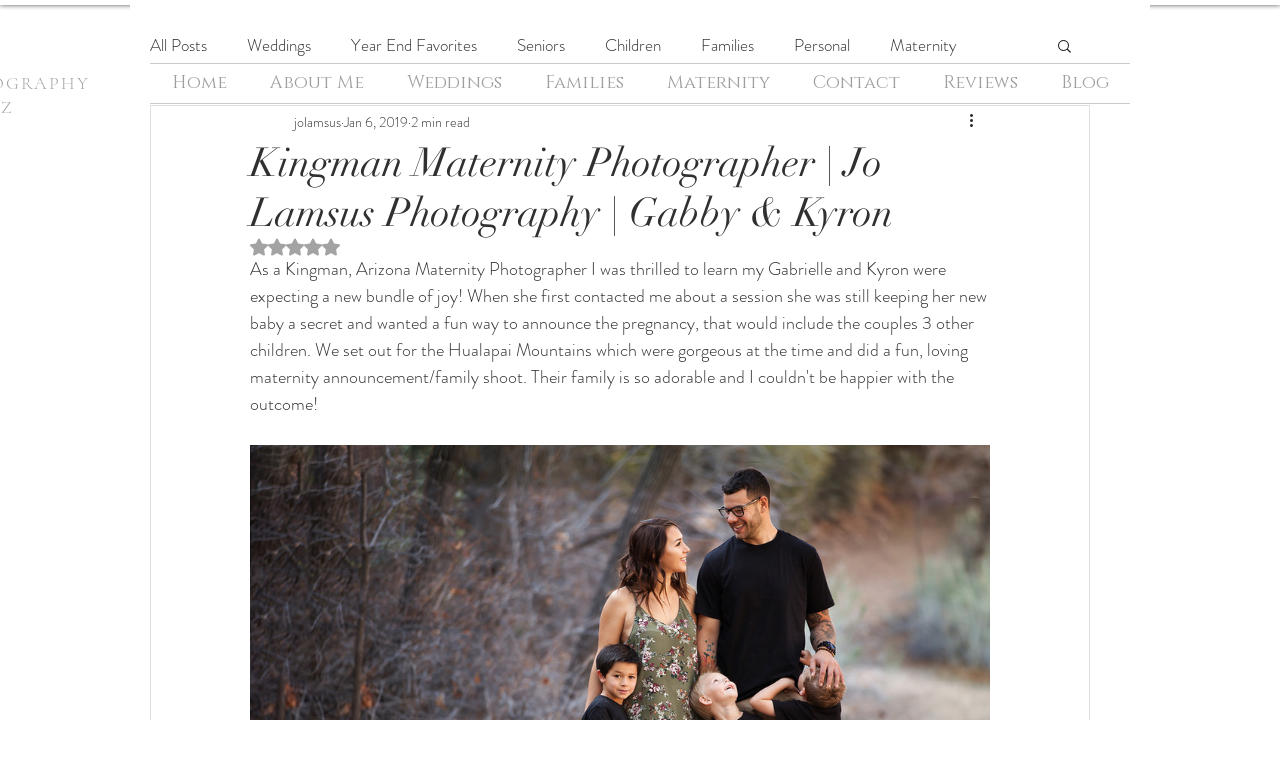

--- FILE ---
content_type: text/css; charset=utf-8
request_url: https://www.jolamsusphotography.com/_serverless/pro-gallery-css-v4-server/layoutCss?ver=2&id=ae3t2-not-scoped&items=4636_2048_1365%7C4386_2048_1365%7C4591_2048_1365%7C4512_2048_1366%7C4669_2048_1365%7C4409_2048_1366%7C4296_2048_1365%7C4630_2048_1365%7C4744_2048_1365%7C4520_2048_1365&container=445_740_6712_720&options=gallerySizeType:px%7CenableInfiniteScroll:true%7CtitlePlacement:SHOW_ON_HOVER%7ChasThumbnails:false%7CimageMargin:20%7CgalleryLayout:6%7CisVertical:true%7CnumberOfImagesPerRow:3%7CgallerySizePx:300%7CcubeRatio:1%7CcubeType:fill%7CgalleryThumbnailsAlignment:bottom%7CthumbnailSpacings:0
body_size: -158
content:
#pro-gallery-ae3t2-not-scoped [data-hook="item-container"][data-idx="0"].gallery-item-container{opacity: 1 !important;display: block !important;transition: opacity .2s ease !important;top: 0px !important;left: 0px !important;right: auto !important;height: 493px !important;width: 740px !important;} #pro-gallery-ae3t2-not-scoped [data-hook="item-container"][data-idx="0"] .gallery-item-common-info-outer{height: 100% !important;} #pro-gallery-ae3t2-not-scoped [data-hook="item-container"][data-idx="0"] .gallery-item-common-info{height: 100% !important;width: 100% !important;} #pro-gallery-ae3t2-not-scoped [data-hook="item-container"][data-idx="0"] .gallery-item-wrapper{width: 740px !important;height: 493px !important;margin: 0 !important;} #pro-gallery-ae3t2-not-scoped [data-hook="item-container"][data-idx="0"] .gallery-item-content{width: 740px !important;height: 493px !important;margin: 0px 0px !important;opacity: 1 !important;} #pro-gallery-ae3t2-not-scoped [data-hook="item-container"][data-idx="0"] .gallery-item-hover{width: 740px !important;height: 493px !important;opacity: 1 !important;} #pro-gallery-ae3t2-not-scoped [data-hook="item-container"][data-idx="0"] .item-hover-flex-container{width: 740px !important;height: 493px !important;margin: 0px 0px !important;opacity: 1 !important;} #pro-gallery-ae3t2-not-scoped [data-hook="item-container"][data-idx="0"] .gallery-item-wrapper img{width: 100% !important;height: 100% !important;opacity: 1 !important;} #pro-gallery-ae3t2-not-scoped [data-hook="item-container"][data-idx="1"].gallery-item-container{opacity: 1 !important;display: block !important;transition: opacity .2s ease !important;top: 513px !important;left: 0px !important;right: auto !important;height: 493px !important;width: 740px !important;} #pro-gallery-ae3t2-not-scoped [data-hook="item-container"][data-idx="1"] .gallery-item-common-info-outer{height: 100% !important;} #pro-gallery-ae3t2-not-scoped [data-hook="item-container"][data-idx="1"] .gallery-item-common-info{height: 100% !important;width: 100% !important;} #pro-gallery-ae3t2-not-scoped [data-hook="item-container"][data-idx="1"] .gallery-item-wrapper{width: 740px !important;height: 493px !important;margin: 0 !important;} #pro-gallery-ae3t2-not-scoped [data-hook="item-container"][data-idx="1"] .gallery-item-content{width: 740px !important;height: 493px !important;margin: 0px 0px !important;opacity: 1 !important;} #pro-gallery-ae3t2-not-scoped [data-hook="item-container"][data-idx="1"] .gallery-item-hover{width: 740px !important;height: 493px !important;opacity: 1 !important;} #pro-gallery-ae3t2-not-scoped [data-hook="item-container"][data-idx="1"] .item-hover-flex-container{width: 740px !important;height: 493px !important;margin: 0px 0px !important;opacity: 1 !important;} #pro-gallery-ae3t2-not-scoped [data-hook="item-container"][data-idx="1"] .gallery-item-wrapper img{width: 100% !important;height: 100% !important;opacity: 1 !important;} #pro-gallery-ae3t2-not-scoped [data-hook="item-container"][data-idx="2"].gallery-item-container{opacity: 1 !important;display: block !important;transition: opacity .2s ease !important;top: 1026px !important;left: 0px !important;right: auto !important;height: 493px !important;width: 740px !important;} #pro-gallery-ae3t2-not-scoped [data-hook="item-container"][data-idx="2"] .gallery-item-common-info-outer{height: 100% !important;} #pro-gallery-ae3t2-not-scoped [data-hook="item-container"][data-idx="2"] .gallery-item-common-info{height: 100% !important;width: 100% !important;} #pro-gallery-ae3t2-not-scoped [data-hook="item-container"][data-idx="2"] .gallery-item-wrapper{width: 740px !important;height: 493px !important;margin: 0 !important;} #pro-gallery-ae3t2-not-scoped [data-hook="item-container"][data-idx="2"] .gallery-item-content{width: 740px !important;height: 493px !important;margin: 0px 0px !important;opacity: 1 !important;} #pro-gallery-ae3t2-not-scoped [data-hook="item-container"][data-idx="2"] .gallery-item-hover{width: 740px !important;height: 493px !important;opacity: 1 !important;} #pro-gallery-ae3t2-not-scoped [data-hook="item-container"][data-idx="2"] .item-hover-flex-container{width: 740px !important;height: 493px !important;margin: 0px 0px !important;opacity: 1 !important;} #pro-gallery-ae3t2-not-scoped [data-hook="item-container"][data-idx="2"] .gallery-item-wrapper img{width: 100% !important;height: 100% !important;opacity: 1 !important;} #pro-gallery-ae3t2-not-scoped [data-hook="item-container"][data-idx="3"]{display: none !important;} #pro-gallery-ae3t2-not-scoped [data-hook="item-container"][data-idx="4"]{display: none !important;} #pro-gallery-ae3t2-not-scoped [data-hook="item-container"][data-idx="5"]{display: none !important;} #pro-gallery-ae3t2-not-scoped [data-hook="item-container"][data-idx="6"]{display: none !important;} #pro-gallery-ae3t2-not-scoped [data-hook="item-container"][data-idx="7"]{display: none !important;} #pro-gallery-ae3t2-not-scoped [data-hook="item-container"][data-idx="8"]{display: none !important;} #pro-gallery-ae3t2-not-scoped [data-hook="item-container"][data-idx="9"]{display: none !important;} #pro-gallery-ae3t2-not-scoped .pro-gallery-prerender{height:5112px !important;}#pro-gallery-ae3t2-not-scoped {height:5112px !important; width:740px !important;}#pro-gallery-ae3t2-not-scoped .pro-gallery-margin-container {height:5112px !important;}#pro-gallery-ae3t2-not-scoped .pro-gallery {height:5112px !important; width:740px !important;}#pro-gallery-ae3t2-not-scoped .pro-gallery-parent-container {height:5112px !important; width:760px !important;}